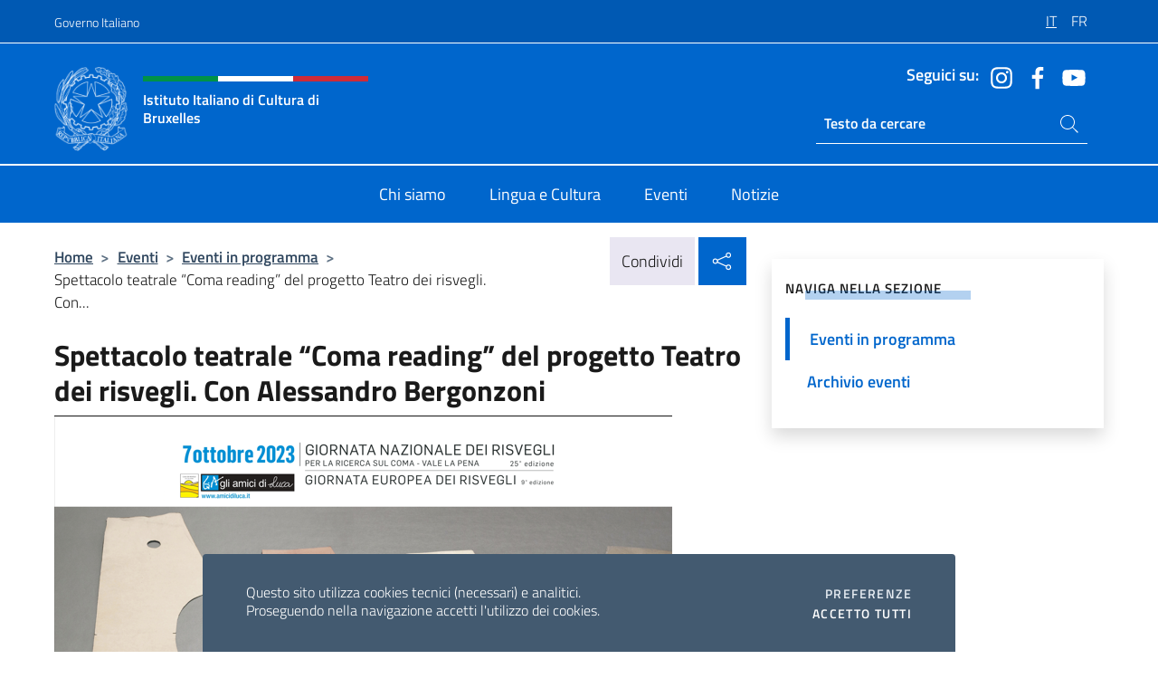

--- FILE ---
content_type: text/javascript
request_url: https://iicbruxelles.esteri.it/wp-content/plugins/iwy-booking-events/public/js/iwy-booking-event-public.js?ver=1.7.0
body_size: 2308
content:
(function( $ ) {
	'use strict';

	/**
	 * All of the code for your public-facing JavaScript source
	 * should reside in this file.
	 *
	 * Note: It has been assumed you will write jQuery code here, so the
	 * $ function reference has been prepared for usage within the scope
	 * of this function.
	 *
	 * This enables you to define handlers, for when the DOM is ready:
	 */
	 $( function() {
		if( $('#prenotation-form').length ){
			//JS Partecipanti aggiuntivi
			const participantContainer = $('#additionalParticipants');

			const validate = new window.JustValidate('#prenotation-form', {
				errorFieldCssClass: 'is-invalid',
				errorLabelCssClass: 'form-feedback',
				errorLabelStyle: '',
				focusInvalidField: true,
			});
		  
		  validate
			.addField('#inputName', [
			  {
				rule: 'required',
				errorMessage: iwyBookingMessages.required
			  },
			])
			.addField('#inputSurname', [
			  {
				rule: 'required',
				errorMessage: iwyBookingMessages.required
			  },
			])
			.addField('#inputEmail', [
			  {
				rule: 'required',
				errorMessage: iwyBookingMessages.required
			  },
			  {
				  rule: 'email',
				  errorMessage: iwyBookingMessages.invalidEmail
				},
			])
			.addField('#termCheck', [
			  {
				rule: 'required',
				errorMessage: iwyBookingMessages.required
			  },
			]);
			//Al change della select faccio comparire i campi aggiuntivi
			$('#childBooking').on('change', function () {
				participantContainer.empty(); // Rimuove i campi precedenti
	
				const numParticipants = parseInt( $(this).val() );
				//Se il valore è maggiore di 0 allora faccio l'append
				if ( numParticipants > 0 ) {
					for (let i = 1; i <= numParticipants; i++) {
						participantContainer.append(`
							<div class="row mt-3 participant-row" data-index="${i}">
								<div class="form-group col-md-6">
									<label for="participantName${i}">${iwyBookingMessages.labelNamePartecipant} ${i}</label>
									<input type="text" name="participantName[]" id="participantName${i}" class="form-control" required>
								</div>
								<div class="form-group col-md-6">
									<label for="participantSurname${i}">${iwyBookingMessages.labelSurnamePartecipant} ${i}</label>
									<input type="text" name="participantSurname[]" id="participantSurname${i}" class="form-control" required>
								</div>
							</div>
						`);
					}
				// Aggiungo validazione per i nuovi campi quando vengono generati
				addParticipantFieldsValidation();
				}	
			});
			
			//Validazione campi aggiuntivi attraverso una funzione dedicata poichè non vengono generati automaticamente nel form
			function addParticipantFieldsValidation() {
        		participantContainer.find('.participant-row').each(function () {
            		const index = $(this).data('index');
            		const nameField = `#participantName${index}`;
            		const surnameField = `#participantSurname${index}`;

					// Aggiungi validazione per i nuovi campi
					validate.addField(nameField, [
						{
							rule: 'required',
							errorMessage: `${iwyBookingMessages.partecipantName} ${index} ${iwyBookingMessages.lastPartecipant}.`,
						},
					]);
					validate.addField(surnameField, [
						{
							rule: 'required',
							errorMessage: `${iwyBookingMessages.partecipantSurname} ${index} ${iwyBookingMessages.lastPartecipant}.`,
						},
					]);
       	 		});
    		}
		
		var formBooking = $('#prenotation-form');
		var btnSubmit = $('#btn-bookinf-form');
		var spinnerBtn = btnSubmit.find('.spinner-grow');

		formBooking.on( 'submit', function(e){
			e.preventDefault();
			// Memorizzo i valori del form
			var idPost = parseInt( $(this).data('id') );
			//console.log(idPost);
			var nameUser = $('input[name="nameUser"]').val();
			var surnameUser = $('input[name="surnameUser"]').val();
			var emailUser = $('input[name="emailUser"]').val();
			var childUser = $('select[name="childUser"]').val();
			var messageUser = $('textarea[name="noteUser"]').val();
			//Se ci sono partecipanti aggiuntivi li salvo in un array che inizializzo come vuoto
			const participants = [];
			$('.participant-row').each( function () {
				const index = $(this).data('index');
				participants.push({
					name: $(`#participantName${index}`).val(),
					surname: $(`#participantSurname${index}`).val()
				});
			});
			//Check se form è correttamente compilato
			console.log(validate.isValid);
			if( validate.isValid ){
				btnSubmit.attr('disabled', true);
				spinnerBtn.removeClass('d-none');
			//Action ajax submit
			$.ajax({
				url: booking_form.ajax_url,
				type:"POST",
				//dataType:'type',
				data: {
					action:'book_form',
					postId: idPost,
					name: nameUser,
					surname: surnameUser,
					email: emailUser,
					child: childUser,
					note: messageUser,
					participants: participants,
					nonce: booking_form.iwy_nonce
				}, success: function( response ){
					btnSubmit.attr( 'disabled', false );
					spinnerBtn.addClass('d-none');
					formBooking.prepend( response );
					scroolToBanner();
					console.log('giusto:' + response );
				}, error: function( data ){
					btnSubmit.attr( 'disabled', false );
					spinnerBtn.addClass('d-none');
					console.log('errore' + data);
				}
			});

			//Funzione per scrollare al banner alert
			function scroolToBanner(){
				$('html, body').animate({
					scrollTop: $("#booking-alert").offset().top -150
				}, 1000);
			}
			
			// Al momento del submit faccio un timeout per nascondere automaticamente l'alert
			setTimeout( () => {
				//console.log( $('body').find('.alert') );
				var alertBan = $('body').find('#booking-alert');
				//console.log(alertBan);
				// Se il banner ha classe success
				if( alertBan.hasClass('alert-success') ){
					//Resetto il form
					formBooking.trigger("reset");
					// E distruggo i check della validazione del form
					validate.destroy();
				}
				
				if( alertBan.length ){
					alertBan.hide();
				}
			}, 20000);
		}//fine ifs
		});
		}//Fine if form
	  });
	 /*
	 * When the window is loaded:
	 *
	 * $( window ).load(function() {
	 *
	 * });
	 *
	 * ...and/or other possibilities.
	 *
	 * Ideally, it is not considered best practise to attach more than a
	 * single DOM-ready or window-load handler for a particular page.
	 * Although scripts in the WordPress core, Plugins and Themes may be
	 * practising this, we should strive to set a better example in our own work.
	 */

})( jQuery );
